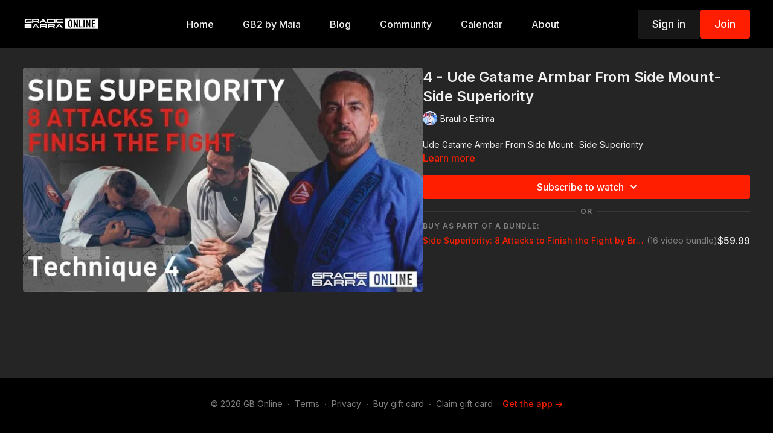

--- FILE ---
content_type: text/vnd.turbo-stream.html; charset=utf-8
request_url: https://online.graciebarra.com/programs/technique-4-025ed4.turbo_stream?playlist_position=sidebar&preview=false
body_size: -271
content:
<turbo-stream action="update" target="program_show"><template>
  <turbo-frame id="program_player">
      <turbo-frame id="program_content" src="/programs/technique-4-025ed4/program_content?playlist_position=sidebar&amp;preview=false">
</turbo-frame></turbo-frame></template></turbo-stream>

--- FILE ---
content_type: text/vnd.turbo-stream.html; charset=utf-8
request_url: https://online.graciebarra.com/programs/technique-4-025ed4/program_content?playlist_position=sidebar&preview=false
body_size: 8160
content:
<turbo-stream action="update" target="program_content"><template><div class="hidden"
     data-controller="integrations"
     data-integrations-facebook-pixel-enabled-value="true"
     data-integrations-google-tag-manager-enabled-value="false"
     data-integrations-google-analytics-enabled-value="true"
>
  <span class="hidden"
        data-integrations-target="gTag"
        data-event="ViewContent"
        data-payload-attributes='["content_name"]'
        data-payload-values='[&quot;4 - Ude Gatame Armbar From Side Mount- Side Superiority&quot;]'
  ></span>
  <span class="hidden"
        data-integrations-target="fbPx"
        data-event="ViewContent"
        data-payload-attributes='["content_name"]'
        data-payload-values='[&quot;4 - Ude Gatame Armbar From Side Mount- Side Superiority&quot;]'
  ></span>
</div>

<div
  id="program-controller"
  class='container hotwired'
  data-controller="program program-details-modal"
  data-program-id="1823125"
>
    
<ds-modal no-background="" size="small" with-close-icon id="more-details-modal" data-action="close->program-details-modal#closeDetailModal">
  <div class="bg-ds-default">
    <div class="p-6 pb-0 max-h-[calc(100vh-190px)] overflow-y-auto">
      <p class="text-ds-default text-ds-large-bold mb-4">4 - Ude Gatame Armbar From Side Mount- Side Superiority</p>
      <p class="text-ds-small-semi-bold-uppercase text-ds-muted mb-4">About</p>
      <div class="content-description text-ds-base-regular text-ds-default mb-6" data-program-details-modal-target="modalContent"></div>
      <div class="p-4 bg-ds-overlay flex flex-col gap-2 rounded overflow-x-auto">
          <div class="flex w-full gap-2">
            <div class="text-ds-small-medium text-ds-default w-[100px]">Duration</div>
            <div class="text-ds-micro-semi-bold text-ds-subtle bg-ds-inverted rounded px-1 pt-[0.15rem]">00:08:00</div>
          </div>
        <div class="flex w-full gap-2">
          <div class="text-ds-small-medium text-ds-default w-[100px]">Released</div>
          <div class="text-ds-small-regular text-ds-default">August 2022</div>
        </div>
      </div>
    </div>
    <div class="text-right p-6 pt-2">
      <ds-button variant="primary" onclick="document.getElementById('more-details-modal').close()">Close</ds-button>
    </div>
  </div>
</ds-modal>

<div class="flex flex-col lg:flex-row gap-x-12 mb-6 lg:mb-0">
    <div class="h-full w-full lg:w-[55%] relative">
        <img
          src="https://alpha.uscreencdn.com/images/programs/1823125/horizontal/TECH_4.1659995462.jpg?auto=webp&width=700"
          srcset="https://alpha.uscreencdn.com/images/programs/1823125/horizontal/TECH_4.1659995462.jpg?auto=webp&width=700,
                  https://alpha.uscreencdn.com/images/programs/1823125/horizontal/TECH_4.1659995462.jpg?auto=webp&width=1050 2x"
          alt="4 - Ude Gatame Armbar From Side Mount- Side Superiority"
          class="aspect-video rounded h-auto w-full"
        >
    </div>
  <div id="program_about" class="w-full lg:w-[45%] lg:mb-5">
      <h1 class="text-ds-title-2-semi-bold mt-2 lg:mt-0">
        4 - Ude Gatame Armbar From Side Mount- Side Superiority
      </h1>
      <div class="mt-2">
        <span class="inline-block">
            <ds-avatar
              style="--ds-avatar-size: 1.5rem;"
              class="inline-block "
              size="xxxs"
              url="https://alpha.uscreencdn.com/images/author/41603/small_CleanShot_2022-03-21_at_10.49.15_2x.1647884978.png"
              text="Braulio Estima">
            </ds-avatar>
        </span>
        <span class="inline-block align-super text-ds-default text-ds-small-regular">
          Braulio Estima
        </span>
      </div>
    <div class="mt-4 text-ds-small-regular">
      <div  class="content-description line-clamp-3 max-h-[60px] xl:line-clamp-[7] xl:max-h-[140px] xl:aria-expanded:line-clamp-[11] xl:aria-expanded:max-h-[220px]" data-program-details-modal-target="description">
        <div class="editor-content"><p>Ude Gatame Armbar From Side Mount- Side Superiority</p></div>
      </div>
      <ds-button variant="text" data-action="click->program-details-modal#openDetailModal" class="cursor-pointer">Learn more</ds-button>
    </div>
    <div class="mt-4 flex flex-col sm:flex-row gap-2 ">
            <ds-dropdown data-test="subscriptions-list" float="center" sm="float:left" class="w-full">
              <ds-button class="w-full" slot="control" variant="primary">
                  Subscribe to watch
                <ds-icon slot="after" name="chevron-down"></ds-icon>
              </ds-button>
              <div
                slot="content"
                class="p-6 pt-4 w-screen max-w-screen-md sm:max-w-lg box-border sm:w-auto"
              >
                <p class="text-ds-small-regular mb-4">Select a membership:</p>
                  <a
                    href="/checkout/new?o=74225"
                    data-turbo-frame="_top"
                    class="mb-4 last:mb-0 rounded w-full border border-solid border-ds-default flex hover:opacity-70 transition-opacity"
                  >
                      <div class="h-[4rem] sm:h-[7rem] max-w-[112px] w-full sm:max-w-[192px] flex shrink-0">
                        <img class="h-full max-w-full max-h-full rounded-l mr-auto" src="https://alpha.uscreencdn.com/images/offer/74225/2.1684288232.png">
                      </div>
                    <div class="py-1 px-2 sm:px-3 sm:py-3 flex flex-col items-start justify-center w-full">
                      <p class="text-ds-tiny-bold-uppercase text-primary">
                        Monthly
                      </p>
                      <p class="!hidden sm:!block text-ds-tiny-regular mb-1 max-x-[2rem] overflow-hidden">
                        Training Pass (Monthly)
                      </p>
                        <div class="flex flex-col items-start">
                          <span class="text-ds-base-semi-bold">
                            Free for 7 days
                          </span>
                          <span class="text-ds-tiny-regular text-ds-muted sm:whitespace-nowrap">
                            USD $24.99/month after trial
                          </span>
                        </div>
                    </div>
                  </a>
                  <a
                    href="/checkout/new?o=74226"
                    data-turbo-frame="_top"
                    class="mb-4 last:mb-0 rounded w-full border border-solid border-ds-default flex hover:opacity-70 transition-opacity"
                  >
                      <div class="h-[4rem] sm:h-[7rem] max-w-[112px] w-full sm:max-w-[192px] flex shrink-0">
                        <img class="h-full max-w-full max-h-full rounded-l mr-auto" src="https://alpha.uscreencdn.com/images/offer/74226/3.1684288195.png">
                      </div>
                    <div class="py-1 px-2 sm:px-3 sm:py-3 flex flex-col items-start justify-center w-full">
                      <p class="text-ds-tiny-bold-uppercase text-primary">
                        Annually
                      </p>
                      <p class="!hidden sm:!block text-ds-tiny-regular mb-1 max-x-[2rem] overflow-hidden">
                        Training Pass (Annual)
                      </p>
                        <span class="text-ds-base-semi-bold">
                          USD $249.99/year
                        </span>
                    </div>
                  </a>
              </div>
            </ds-dropdown>
    </div>
        <div class="w-full h-[1px] my-4 mt-5 relative" style="background-color: var(--ds-border-default)">
            <span class="absolute left-1/2 top-1/2 -translate-x-1/2 -translate-y-1/2 bg-ds-default px-2 text-ds-muted text-ds-tiny-semi-bold-uppercase">
              OR
            </span>
        </div>
        <div>
          <p class="text-ds-tiny-semi-bold-uppercase text-ds-muted mt-4">Buy as part of a bundle:</p>
            <div>
              <a class="inline-flex gap-2 items-center mt-1 w-full" href="/checkout/new?o=79479" data-turbo-frame="_top">
                <span class="text-ds-small-medium text-primary truncate">
                  Side Superiority: 8 Attacks to Finish the Fight by Braulio Estima
                </span>
                <span class="text-ds-small-regular text-ds-muted shrink-0">
                  (16 video bundle)
                </span>
                  <span class="text-ds-default text-ds-base-medium">
                    $59.99
                  </span>
              </a>
            </div>
        </div>
  </div>
</div>

</div>


  <turbo-frame loading="lazy" id="program_related" src="/programs/technique-4-025ed4/related" target="_top"></turbo-frame>

</template></turbo-stream>

--- FILE ---
content_type: text/javascript; charset=utf-8
request_url: https://api.getdrip.com/client/track?url=https%3A%2F%2Fonline.graciebarra.com%2Fprograms%2Ftechnique-4-025ed4&visitor_uuid=1be3873fd9cb427899895e2366f5d405&_action=Started%20a%20new%20session&source=drip&drip_account_id=6029225&callback=Drip_613493804
body_size: -168
content:
Drip_613493804({ success: true, visitor_uuid: "1be3873fd9cb427899895e2366f5d405", anonymous: true });

--- FILE ---
content_type: text/plain
request_url: https://www.google-analytics.com/j/collect?v=1&_v=j102&a=1061935706&t=pageview&_s=1&dl=https%3A%2F%2Fonline.graciebarra.com%2Fprograms%2Ftechnique-4-025ed4&ul=en-us%40posix&dt=Technique%204%20-%20Side%20Superiority%3A%208%20Attacks%20to%20Finish%20the%20Fight%20by%20Braulio%20Estima&sr=1280x720&vp=1280x720&_u=IEBAAEABAAAAACAAI~&jid=1007473763&gjid=360835885&cid=584209737.1768850432&tid=UA-27487046-1&_gid=819982563.1768850433&_r=1&_slc=1&z=544725998
body_size: -453
content:
2,cG-5FKZRFCGK5

--- FILE ---
content_type: text/javascript; charset=utf-8
request_url: https://api.getdrip.com/client/track?url=https%3A%2F%2Fonline.graciebarra.com%2Fprograms%2Ftechnique-4-025ed4&visitor_uuid=1be3873fd9cb427899895e2366f5d405&_action=Visited%20a%20page&source=drip&drip_account_id=6029225&callback=Drip_375059704
body_size: -168
content:
Drip_375059704({ success: true, visitor_uuid: "1be3873fd9cb427899895e2366f5d405", anonymous: true });

--- FILE ---
content_type: text/javascript; charset=utf-8
request_url: https://api.getdrip.com/client/events/visit?drip_account_id=6029225&referrer=&url=https%3A%2F%2Fonline.graciebarra.com%2Fprograms%2Ftechnique-4-025ed4&domain=online.graciebarra.com&time_zone=UTC&enable_third_party_cookies=f&callback=Drip_211145465
body_size: -181
content:
Drip_211145465({ success: true, visitor_uuid: "1be3873fd9cb427899895e2366f5d405" });